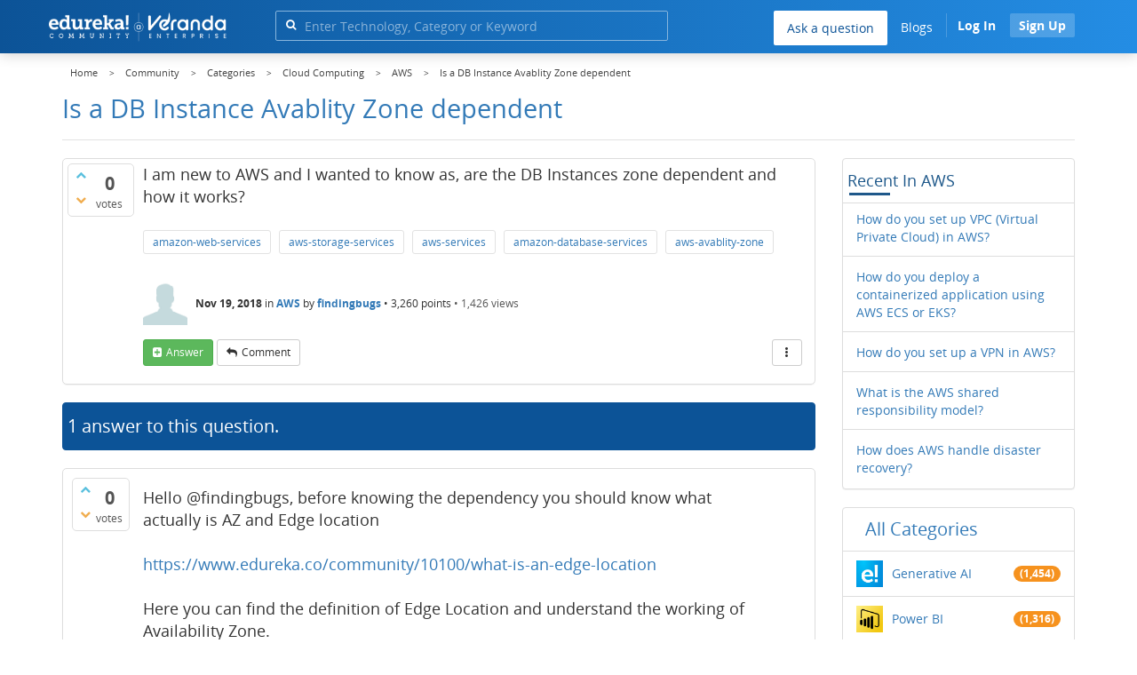

--- FILE ---
content_type: application/javascript
request_url: https://d1jnx9ba8s6j9r.cloudfront.net/community/qa-theme/Donut-theme/jsver.1760679623/js/community_clevertap_events.js
body_size: 1651
content:
/* 
 * To change this license header, choose License Headers in Pro ect Properties.
 * To change this template file, choose Tools | Templates
 * and open the template in the editor.
 */
var track_source = 'Website';
var track_pageUrl = window.location.href;
var width = $(window).width();
var track_platform = 'Desktop';
if (width > 767) {
    track_platform = 'Desktop';
} else if (width > 480) {
    track_platform = 'Tablet';
} else {
    track_platform = 'Mobile';
}
var lastPageUrl = localStorage.getItem('lastpageurl') == null ? "None" : localStorage.getItem('lastpageurl');
var lastPage = localStorage.getItem('lastpage') == null ? "None" : localStorage.getItem('lastpage');
var browserVersion = navigator.appVersion;
var userId = null;
var userEmail = null;
var isLoggedIn = false;

// event name constants
var EVENT_PAGE_VIEWED = 'Community Viewed';
var EVENT_POST_QUESTION = 'Community_Posted_Question';
var EVENT_POST_ANSWER = 'Community_Posted_Answer';
var EVENT_POST_COMMENT = 'Community_Posted_Comment';
var EVENT_SIGNUP = 'Community_SignUp';
var EVENT_GAVE_UPVOTE = 'Community_Gave_Upvote';
var EVENT_GAVE_DOWNVOTE = 'Community_Gave_Downvote';

function getBaseMetadata() {
    var metadata = {
        CommunityTitle:clevertap_site_Title,
        Pagename:'Community',
        PageURL:track_pageUrl,
        Source:track_source,
        Platform:track_platform,
    };
    return metadata;
}

function cleanData(data) {
    for (var key in data) {
        if (emptyCheck(data[key])) {
            delete data[key];
        }
    }
    return data;
}

function emptyCheck(e) {
    switch (e) {
        case "":
        case null:
        case typeof this == "undefined":
            return true;
        default:
            if (!e) {
                return true;
            }
            return false;
    }
}

function triggerEvent(eventName, partialData) {
   /*  var finalData = $.extend({}, partialData, getBaseMetadata());
    var cleanedData = cleanData(finalData);
    trackEvent(eventName, cleanedData); */
    return true;
}

function eventButtonClicked(element) {
    buttonName = $(element).data('buttonName'); // data-button-name
    buttonLocation = $(element).data('buttonLocation'); // data-button-location
    triggerEvent(EVENT_BUTTON_CLICKED, {
       buttonId: buttonName + ";" + buttonLocation
    });
}

$(window).on('load', function() {
    var prepareData = getUserBaseData();
    triggerEvent(EVENT_PAGE_VIEWED, prepareData);
    generateEvent();
});

function CleverTapSignup(signupData, userId) {
    var dataObj =[] ;
    $(signupData).each(function(i, field){
        dataObj[field.name] = (field.value) ? field.value : null;
    });
    var prepareData = {
        CustomerId : userId,
        emailId : dataObj['data[User][email]'],
        mobile : dataObj['data[User][mobile]'],
        name : dataObj['data[User][name]'],
        ButtonId :'(Community)-(SignUp)-(Header)'  
    };
    triggerEvent(EVENT_SIGNUP, prepareData);
}

function pushingProfileDataClTap(signupData, returndata) {
   /*  var dataObj =[] ;
    var profileData = {};
    $(signupData).each(function(i, field){
        dataObj[field.name] = (field.value) ? field.value : null;
    });
    var userId = returndata.userId;
    var email = dataObj['data[User][email]'];
    var phone = dataObj['data[User][mobile]'];
    var name = dataObj['data[User][name]'];
    var country_code = getCookie("edu_user_country_code");
    if (emptyCheck(country_code)) {
        country_code = $("#mobile_country_code").val();
        country_code = emptyCheck(country_code) ? "+91" : country_code;
    }
    if (!emptyCheck(userId)) {
        profileData['Identity'] = userId;
    }
    if (!emptyCheck(email)) {
        profileData['Email'] = email;
    }
    if (!emptyCheck(phone)) {
        profileData['Phone'] = country_code + phone;
    }
    if (!emptyCheck(name)) {
        profileData['Name'] = name;
    }

    pushProperties(cleanData(profileData)); */
    return true;
}

 $(document).on('click', '.ga-ask-question-submit', function () {
    localStorage.setItem("lastButtonClicked", 'postQuestion');
 });

 $(document).on('click', '.qa-vote-first-button', function () {
     if(!emptyCheck(clevertap_user_id)) {
         triggerEvent(EVENT_GAVE_UPVOTE, getUserBaseData());
     }
 });

 $(document).on('click', '.qa-vote-second-button', function () {
    if(!emptyCheck(clevertap_user_id)) {
        triggerEvent(EVENT_GAVE_DOWNVOTE, getUserBaseData());
    }
 });

function generateEvent() {
    //some events are happening after pageload , for tracking those this is the code....
    var lastButtonclicked = localStorage.getItem("lastButtonClicked");
    var isErrorOccured = $('.qa-form-tall-error').is(':visible')  ? true : false;
    if (!isErrorOccured && lastButtonclicked !== null) {
        var userBaseData = getUserBaseData();
        var eventName = '';
        if(lastButtonclicked == 'googleSignup' || lastButtonclicked == 'facebookSignup') {
            var socialShare = lastButtonclicked == 'googleSignup' ? 'Google' : 'Facebook';
            eventName = EVENT_SIGNUP;
            userBaseData['ButtonId'] = '(Community)-(Signup)-('+socialShare+')';
        } else if (lastButtonclicked == 'postQuestion') {
            eventName = EVENT_POST_QUESTION;
            gaForQuestionSubmition();
        }
        triggerEvent(eventName, userBaseData);
        localStorage.removeItem("lastButtonClicked");
    }
}

function generateCleverTapEvent(eventName) {
    if(eventName == 'postQuestion') {
        gaForQuestionSubmition();
    }
    var userBaseData = getUserBaseData();
    triggerEvent(eventName, userBaseData);
    localStorage.removeItem("lastButtonClicked");
}

function getUserBaseData() {
    return {
        CustomerId:clevertap_user_id,
        CustomerEmail:clevertap_user_email,
    };
}